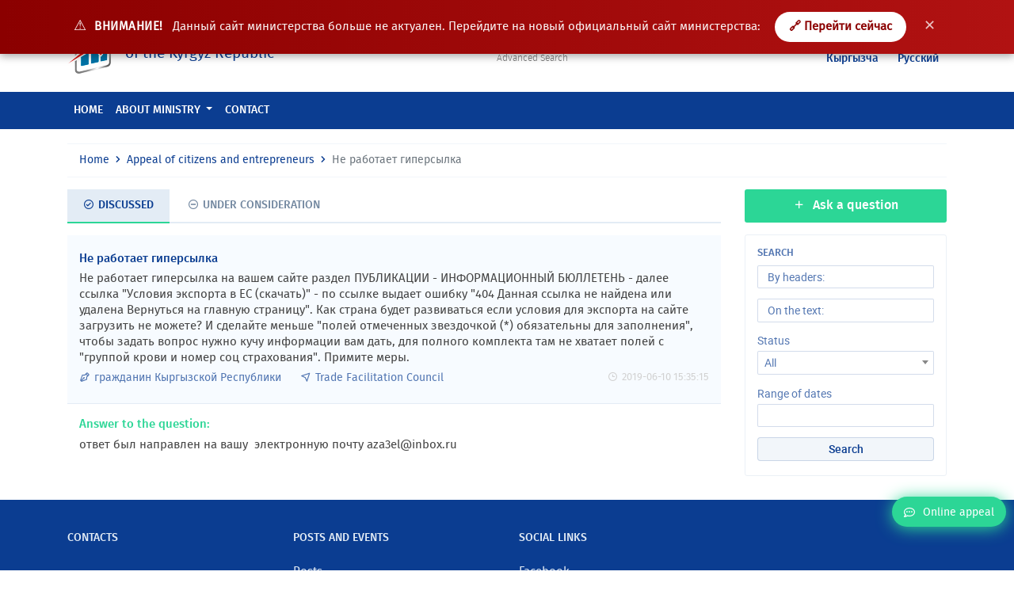

--- FILE ---
content_type: text/html; charset=UTF-8
request_url: https://mineconom.gov.kg/en/question/53
body_size: 6754
content:
<!DOCTYPE html>
<html lang="en" >
    <head>
        <meta charset="utf-8">
        <meta http-equiv="X-UA-Compatible" content="IE=edge">
        <meta name="viewport" content="width=device-width, initial-scale=1">
        <link href="https://mineconom.gov.kg/favicon.ico" rel="shortcut icon">
        <meta property="og:url" content="https://mineconom.gov.kg/en/question/53" />
        <meta property="og:site_name" content="Ministry of Economy of the Kyrgyz Republic" />
        <meta property="og:type" content="article" />
        <meta property="og:title" content="Ministry of Economy of the Kyrgyz Republic" />
        <meta property="og:description" content="Ministry of Economy of the Kyrgyz Republic" />
        <meta property="og:image" content="https://mineconom.gov.kg/img/logo.jpg" />
        <meta name="csrf-token" content="gHMkoyWHT691m8CaPacGjFE8P2KxNxVU70SqGw3a">
        <meta name="yandex-verification" content="b69cd31b98cf5188" />

        <title>Не работает гиперсылка</title>

        <link href="/css/app.css?id=fea10e8eac9cbbe4b650" rel="stylesheet">
        <link href="https://mineconom.gov.kg/css/bvi.min.css" rel="stylesheet">
        

            <link rel="stylesheet" href="https://mineconom.gov.kg/css/datatables.min.css">
    <link rel="stylesheet" type="text/css" href="https://mineconom.gov.kg/bash/css/daterangepicker.css" />
    <link href="https://mineconom.gov.kg/bash/bower_components/select2/dist/css/select2.min.css" rel="stylesheet">

        <script async src="https://www.googletagmanager.com/gtag/js?id=UA-126693978-1"></script>
        <script>
            window.dataLayer = window.dataLayer || [];
            function gtag(){dataLayer.push(arguments);}
            gtag('js', new Date());

            gtag('config', 'UA-126693978-1');
        </script>

    </head>
    <body>

 
<div id="oldSiteNotice" style="
    background:linear-gradient(90deg, #8b0000, #b11212);
    color:#ffffff;
    padding:15px 22px;
    text-align:center;
    position:fixed;
    top:0;
    left:0;
    right:0;
    z-index:9999;
    font-size:15px;
    box-shadow:0 3px 10px rgba(0,0,0,.35);
">
    <span style="font-size:18px; margin-right:6px;">⚠️</span>
    <strong style="text-transform:uppercase; letter-spacing:.5px;">
        ВНИМАНИЕ!
    </strong>

    <span style="margin-left:8px; opacity:.95;">
        Данный сайт министерства больше не актуален.
        Перейдите на новый официальный сайт министерства:
    </span>

    <a href="https://egov.kg/ru/ministry/24"
       target="_blank"
       style="
           margin-left:14px;
           padding:8px 18px;
           background:#ffffff;
           color:#8b0000;
           text-decoration:none;
           border-radius:22px;
           font-weight:700;
           transition:.2s;
           display:inline-block;
       "
       onmouseover="this.style.background='#f2f2f2'"
       onmouseout="this.style.background='#ffffff'">
        🔗 Перейти сейчас
    </a>

    <button onclick="document.getElementById('oldSiteNotice').remove()"
        style="
            margin-left:12px;
            border:none;
            background:transparent;
            color:#ffffff;
            font-size:18px;
            cursor:pointer;
            opacity:.75;
        "
        onmouseover="this.style.opacity='1'"
        onmouseout="this.style.opacity='.75'">
        ✕
    </button>
</div>


    
    <nav class="navbar navbar-expand-lg navbar-light">
        <div class="container">
            <a class="navbar-brand" href="https://mineconom.gov.kg/en">
                <img src="https://mineconom.gov.kg/img/logo.png" class="d-inline-block">
                <div class="navbar-brand-text d-inline-block ml-2">
                    <div class="d-block">The Ministry of economy and сommerce</div>
                    <div class="d-block">of the Kyrgyz Republic</div>
                </div>
            </a>
            <ul class="nav justify-content-center nav-center">
                <li class="nav-item">
                    <ul class="nav flex-column">
                        
                        <li class="nav-item dropdown nav-search">
                            <form action="https://mineconom.gov.kg/en/search" method="GET" id="homesearch">
                                <div class="input-group">
                                    <input type="search" name="title" class="form-control" placeholder="Search" aria-label="Search" aria-describedby="search-icon">
                                    <div class="input-group-append">
                                        <button class="input-group-text" id="search-icon" type="submit"><i class='bx bx-search'></i></button>
                                    </div>
                                </div>
                            </form>
                        </li>
                        <li class="nav-item">
                            <a href="/search" class="nav-search-link">Advanced Search</a>
                        </li>
                    </ul>
                </li>
            </ul>
            <div id="hamburger-menu" class="hamburger">
                <div class="tester">
                    <span class="line"></span>
                    <span class="line"></span>
                    <span class="line"></span>
                </div>
            </div>
                                    <ul class="nav justify-content-end nav-end">

                <li class="nav-item">
                    <ul class="nav flex-column">
                        <li class="nav-item">
                            <ul class="nav-social">
                           
                                <li><a href="//www.facebook.com/mineconomkg/" target="_blank"><i class='bx bxl-facebook'></i></a></li>
                                <li><a href="//twitter.com/Minekonom_KR" target="_blank"><i class='bx bxl-twitter'></i></a></li>
                                <li><a href="//www.youtube.com/channel/UC1e7NTASv8cXHdWjSJNdTlg" target="_blank"><i class='bx bxl-youtube'></i></a></li>
                            </ul>
                        </li>
                        <li class="nav-item nav-locale">
                            <ul class="list-unstyled">
                            <li><a href="/ky/question/53" >Кыргызча</a></li>
                            <li><a href="/ru/question/53" >Русский</a></li>
                            </ul>
                        </li>
                    </ul>
                </li>
            </ul>
        </div>
    </nav>
    
    <header class="header sticky-top">
        <div class="nav-menu" id="main-nav">
            <div class="container">
                <ul class="nav nav-mobile">
                    <li class="nav-item">
                        <ul class="nav list-unstyled ">
                            <li class="nav-item">
                                <ul class="nav-social">
                                    <li><a href="//www.facebook.com/mineconomkg/"><i class='bx bxl-facebook'></i></a></li>
                                    <li><a href="//twitter.com/Minekonom_KR"><i class='bx bxl-twitter'></i></a></li>
                                    <li><a href="//www.youtube.com/channel/UC1e7NTASv8cXHdWjSJNdTlg"><i class='bx bxl-youtube'></i></a></li>
                                </ul>
                            </li>
                            <li class="nav-item dropdown nav-locale">
                                <a class="dropdown-toggle" data-toggle="dropdown" data-display="static" href="#" role="button" aria-haspopup="true" aria-expanded="false">

                                                                        <i class='bx bx-chevron-down'></i></a>
                                <div class="dropdown-menu">
                                    <a  class="dropdown-item" href="/ky">Кыргызча</a>
                                    <a  class="dropdown-item" href="/ru">Русский</a>
                                </div>
                            </li>
                            <li class="nav-item dropdown nav-search">
                                <form action="https://mineconom.gov.kg/en/search" method="GET" id="homesearch">
                                    <div class="input-group">
                                        <input type="search" name="title" class="form-control" placeholder="Search" aria-label="Search" aria-describedby="search-icon">
                                        <div class="input-group-append">
                                            <button class="input-group-text" id="search-icon" type="submit"><i class='bx bx-search'></i></button>
                                        </div>
                                    </div>
                                </form>
                            </li>
                            
                            <li class="nav-item text-center nav-online mb-2 mt-2">
                                <a href="https://mineconom.gov.kg/en/question"><i class="far fa-comment-dots"></i><span>Online appeal</span></a>
                            </li>
                        </ul>
                    </li>
                </ul>
                <ul class="nav">
                                                                                                        <li class="nav-item">
                                    <a class="nav-link" href="//mineconom.gov.kg" >Home</a>
                                </li>
                                                                                                                            <li class="nav-item dropdown megamenu-li">
                                <a href="#" class="nav-link dropdown-toggle"  data-toggle="dropdown" data-flip="false" data-display="static" aria-expanded="false">About ministry</a>
                                <div class="dropdown-menu megamenu">
                                    <div class="container">
                                        <ul class="list-unstyled row">
                                                                                            <li class="col-lg-3 col-sm-12">
                                                    <a class="dropdown-item" href="/ministry/leadership">Leadership</a>
                                                </li>
                                                                                            <li class="col-lg-3 col-sm-12">
                                                    <a class="dropdown-item" href="/ministry/structure">Structure</a>
                                                </li>
                                                                                            <li class="col-lg-3 col-sm-12">
                                                    <a class="dropdown-item" href="/ministry/regulation">Regulations</a>
                                                </li>
                                                                                            <li class="col-lg-3 col-sm-12">
                                                    <a class="dropdown-item" href="/catalog"></a>
                                                </li>
                                                                                    </ul>
                                    </div>
                                </div>
                            </li>
                                                                                                                                                                                                                                <li class="nav-item">
                                    <a class="nav-link" href="/contact" >Contact</a>
                                </li>
                                                                                                                                                                                                                                                                                                                                                                                        </ul>
            </div>
        </div>
    </header>
    <div id="shadow-layer"></div>    <section class="section">
  <div class="container">
        <nav aria-label="breadcrumb">
            <ol class="breadcrumb">
                <li class="breadcrumb-item"><a href="https://mineconom.gov.kg/en">Home</a></li>
                <li class="breadcrumb-item"><a href="https://mineconom.gov.kg/en/question">Appeal of citizens and entrepreneurs</a></li>
                <li class="breadcrumb-item active" aria-current="page">Не работает гиперсылка</li>
            </ol>
        </nav>
        <div class="row">
            <div class="col-sm-12 col-12">
                            </div>
            <div class="col-md-9">
                <nav class="question-nav">
                    <div class="nav nav-tabs" id="nav-tab" role="tablist">
                        <a class="nav-item nav-link  active show " href="https://mineconom.gov.kg/en/question#news">
                            <i class='bx bx-check-circle'></i><span>Discussed</span>
                        </a>
                        <a class="nav-item nav-link " href="https://mineconom.gov.kg/en/question#second">
                            <i class='bx bx-minus-circle'></i><span>Under consideration</span>
                        </a>
                    </div>
                </nav>
                <div class="section-content">
                    <div class="question-list-item question-list-item-view">
                        <div class="question-list-item-title">Не работает гиперсылка<div class="question-list-item-title-right"></div></div> 
                        <div class="question-list-item-question">Не работает гиперсылка на вашем сайте раздел ПУБЛИКАЦИИ - ИНФОРМАЦИОННЫЙ БЮЛЛЕТЕНЬ - далее ссылка &quot;Условия экспорта в ЕС (скачать)&quot; - по ссылке выдает ошибку &quot;404 Данная ссылка не найдена или удалена Вернуться на главную страницу&quot;. Как страна будет развиваться если условия для экспорта на сайте загрузить не можете? И сделайте меньше &quot;полей отмеченных звездочкой (*) обязательны для заполнения&quot;, чтобы задать вопрос нужно кучу информации вам дать, для полного комплекта там не хватает полей с &quot;группой крови и номер соц страхования&quot;. Примите меры.</div> 
                        <div class="question-list-item-footer">
                            <div class="float-left">
                                                                    <div class="question-list-item-footer-org d-table-cell pr-4" data-toggle="tooltip" data-placement="top" title="Организация"><i class='bx bx-pen'></i>гражданин Кыргызской Республики</div>  
                                                                                                    <div class="question-list-item-footer-direct d-table-cell" data-toggle="tooltip" data-placement="top" title="Направление"><i class='bx bx-navigation'></i>Trade Facilitation Council</div>  
                                                            </div>
                            <div class="float-right">
                                <div class="question-list-item-footer-date d-table-cell align-middle"><i class='bx bx-time'></i>2019-06-10 15:35:15</div>  
                            </div>
                        </div>
                    </div>
                    <div class="question-list-item-answer">
                        <div class="question-list-item-answer-title">Answer to the question:</div>
                        <div class="question-list-item-answer-text"><p>ответ был направлен на вашу &nbsp;электронную почту aza3el@inbox.ru&nbsp;</p></div>
                                                
                    </div>
                </div>
            </div>
            <div class="col-md-3">
                <div class="question-sidebar">
                    <a href="/en/question/form" class="btn btn-question">
                        <i class='bx bx-plus'></i> Ask a question
                    </a>
                    <div class="table-options">
                        <h6 class="table-options-title">Search</h6>
                        <form action="">
                            <div class="form-row align-items-end">
                                <div class="form-group col-12">
                                    <input type="text" class="form-control" id="title" placeholder="By headers:" autocomplete="off">
                                </div>
                                <div class="form-group col-12">
                                    <input type="text" class="form-control" id="content" placeholder="On the text:" autocomplete="off">
                                </div>
                                <div class="form-group col-12">
                                    <label for="filter">Status</label>
                                    <select class="form-control status" id="filter">
                                        <option value="0" selected>All</option>
                                        <option value="">Under consideration</option>
                                        <option value="">Discussed</option>
                                        <option value="">Declaration</option>
                                        <option value="">Decree</option>
                                    </select> 
                                </div>
                                <div class="form-group col-12">
                                    <label for="datefilter">Range of dates</label>
                                    <input type="text" class="form-control single-daterange" id="datefilter" autocomplete="off">
                                    <input type="hidden" name="date_status_from"><input type="hidden" name="date_status_to">
                                </div>
                                <div class="form-group col-12">
                                    <button type="submit" class="btn btn-table-search-full">Search</button>
                                </div>
                            </div>
                        </form>
                    </div>  
                </div>
            </div>
        </div>
  </div>
</section>
    <div class="floated-btn">
	<a href="https://mineconom.gov.kg/en/question"><i class="far fa-comment-dots"></i><span>Online appeal</span></a>
</div>
<footer class="footer">
	<div class="container">
		<div class="row">
								<div class="col-sm-3 col-12">
				<div class="footer-title">
					<h6>Contacts</h6>
				</div>
				<div class="footer-body">
					<ul class="list-unstyled">
																</ul>
				</div>
			</div>
			
			<div class="col-sm-3 col-12">
				<div class="footer-title">
					<h6>Posts and events</h6>
				</div>
				<div class="footer-body">
					<ul class="list-unstyled">
						<li><a href="/post/category/1">Posts</a></li>
						<li><a href="/post/category/5">Photogallery</a></li>
						<li><a href="/post/category/4">Video</a></li>
					</ul>
				</div>
			</div>
			<div class="col-sm-3 col-12">
				<div class="footer-title">
					<h6>Social links</h6>
				</div>
				<div class="footer-body">
					<ul class="list-unstyled">
						<li><a href="//www.facebook.com/mineconomkg/">Facebook</a></li>
						<li><a href="//twitter.com/Minekonom_KR">Твиттер</a></li>
						<li><a href="//www.youtube.com/channel/UC1e7NTASv8cXHdWjSJNdTlg">YouTube</a></li>
					</ul>
                </div>
                <div class="footer-title pt-4">
					<h6>Apps</h6>
				</div>
				<div class="footer-body">
                    <a target="_blank" href="//itunes.apple.com/kg/app//id1449590314?mt=8" class="btn btn-sm btn-light text-left mb-2 btn-slinks">
                        <span class="media align-items-center">
                            <span class="btn-slinks-left d-flex mr-3">
                                <i class="fab fa-apple"></i>
                            </span>
                            <span class="media-body">
																	<span class="btn-slinks-left-top d-block">Avialable in</span>
									<span class="btn-slinks-left-name">App Store</span>
								                            </span>
                        </span>
                    </a>
                    <a target="_blank" href="//play.google.com/store/apps/details?id=com.ulutsoft.mineconomkg" class="btn btn-sm btn-light text-left mb-2 btn-slinks">
                        <span class="media align-items-center">
                            <span class="btn-slinks-left d-flex mr-3">
                                <i class="fab fa-google-play"></i>
                            </span>
                            <span class="media-body">
																	<span class="btn-slinks-left-top d-block">Upload to...</span>
									<span class="btn-slinks-left-name">GOOGLE PLAY</span>
								<!-- WWW.NET.KG , code for http://mineconom.gov.kg -->
	<script language="javascript" type="text/javascript">
 java="1.0";
 java1=""+"refer="+escape(document.referrer)+"&amp;page="+escape(window.location.href);
 document.cookie="astratop=1; path=/";
 java1+="&amp;c="+(document.cookie?"yes":"now");
</script>
<script language="javascript1.1" type="text/javascript">
 java="1.1";
 java1+="&amp;java="+(navigator.javaEnabled()?"yes":"now");
</script>
<script language="javascript1.2" type="text/javascript">
 java="1.2";
 java1+="&amp;razresh="+screen.width+'x'+screen.height+"&amp;cvet="+
 (((navigator.appName.substring(0,3)=="Mic"))?
 screen.colorDepth:screen.pixelDepth);
</script>
<script language="javascript1.3" type="text/javascript">java="1.3"</script>
<script language="javascript" type="text/javascript">
 java1+="&amp;jscript="+java+"&amp;rand="+Math.random();
 document.write("<a href='https://www.net.kg/stat.php?id=7142&amp;fromsite=7142' target='_blank'>"+
 "<img src='https://www.net.kg/img.php?id=7142&amp;"+java1+
 "' border='0' alt='WWW.NET.KG' width='88' height='31' /></a>");
</script>
<noscript>
 <a href='https://www.net.kg/stat.php?id=7142&amp;fromsite=7142' target='_blank'><img
  src="https://www.net.kg/img.php?id=7142" border='0' alt='WWW.NET.KG' width='88'
  height='31' /></a>
</noscript>
<!-- /WWW.NET.KG -->
                            </span>
                        </span>
                    </a>
				</div>
			</div>
			
		</div>
	</div>


		</div>
	</div>
</footer>

    
    <script src="/js/app.js?id=25840530febfc816b25a"></script>
    <script src="https://mineconom.gov.kg/js/cookie.js"></script>
    <script src="https://mineconom.gov.kg/js/bvi.js"></script>
    <script src="https://mineconom.gov.kg/js/bvi.min.js"></script>
    <script>
        new isvek.Bvi();
    </script>
        <script src="https://mineconom.gov.kg/js/datatables.min.js"></script>
    
    <script type="text/javascript" src="https://mineconom.gov.kg/js/moment.min.js"></script>
    <script type="text/javascript" src="https://mineconom.gov.kg/js/ru.min.js"></script>
    <script type="text/javascript" src="https://mineconom.gov.kg/bash/js/daterangepicker.min.js"></script>
    <script src="https://mineconom.gov.kg/bash/bower_components/select2/dist/js/select2.full.min.js"></script>
    <script>
        $(document).ready(function() {

            $('.status').select2();

            var table = $('.dtable').DataTable({
                // ordering: false,
                searching: true,
                lengthChange: false,
                responsive: true,
                pageLength: 5,
                language: {
                    // url: 'https://mineconom.gov.kg/js/Russian.json',
                    paginate: {
                        previous: "<i class='fas fa-arrow-left'></i>",
                        next: "<i class='fas fa-arrow-right'></i>",
                    }
                },
                select: true,
                dom: 'ltp',
            });

            moment.locale('ru');
            $(function() {
                $('.single-daterange').daterangepicker({
                    opens: "left",
                    startDate: new Date(),
                    autoUpdateInput: true,
                    showDropdowns: true,
                    minYear: 2010,
                    maxYear: 2030,
                    linkedCalendars: false,
                    locale: {
                        format: 'YYYY-MM-DD',
                        cancelLabel: 'Clear',
                        applyLabel: 'Apply',
                    }
                });
                $('.single-daterange').val('');

                $('.single-daterange').on('apply.daterangepicker', function(ev, picker) {
                    $(this).val(picker.startDate.format('YYYY-MM-DD') + ' - ' + picker.endDate.format('YYYY-MM-DD'));
                    $('input[name="date_status_from"]').val(picker.startDate.format('YYYY-MM-DD'));
                    $('input[name="date_status_to"]').val(picker.endDate.format('YYYY-MM-DD'));
                });
            });
            
            // $('.question-list-item-answer-rate').on('click', 'input[name="rating"], #ratecomment', function(e) {

            //     var url = "question.rate";
            //     var question_id = "53";
            //     var rate_id = $('input[name=rating]:checked').val();
            //     var rate_text = $('.question-list-item-answer-rate-comment textarea').val();
            //     e.stopPropagation();                
                       
            //     $.ajax({
            //         headers: {
            //             'X-CSRF-TOKEN': $('meta[name="csrf-token"]').attr('content')
            //         },
            //         cache: false,
            //         type: 'POST',
            //         url: url,
            //         data: {
            //             'question_id':question_id,
            //             'rate_id':rate_id,
            //             'rate_text':rate_text
            //         },
            //         success: function (data) {
            //             if (data.status == 'success') {
            //                 $('.question-list-item-answer-rate-comment').empty();
            //                 $('.question-list-item-answer-rate-success').empty();
            //                 $('.question-list-item-answer-rate-success').append(data.data);
            //             } else if(data.status == 'answer'){
            //                 $('.question-list-item-answer-rate-comment').empty();
            //                 $('.question-list-item-answer-rate-success').empty();
            //                 $('.question-list-item-answer-rate-comment').append(data.data);
            //             }else if(data.status == 'rate'){
            //                 $('.question-list-item-answer-rate-comment').empty();
            //                 $('.question-list-item-answer-rate-success').empty();
            //                 $('.question-list-item-answer-rate-success').append(data.data);
            //             }
            //         }
            
            //     });
            // });

            window.setTimeout(function() {
                $(".alert-success").fadeTo(500, 0).slideUp(500, function(){
                    $(this).remove(); 
                });
            }, 4000);

        });
        
    </script>


    <!-- Yandex.Metrika counter -->
    <script type="text/javascript">
       (function(m,e,t,r,i,k,a){
           m[i]=m[i]||function(){(m[i].a=m[i].a||[]).push(arguments)};
           m[i].l=1*new Date();
           for (var j = 0; j < document.scripts.length; j++) {
               if (document.scripts[j].src === r) { return; }
           }
           k=e.createElement(t),a=e.getElementsByTagName(t)[0],k.async=1,k.src=r,a.parentNode.insertBefore(k,a)
       })(window, document, "script", "https://mc.yandex.ru/metrika/tag.js", "ym");

       ym(100443124, "init", {
            clickmap:true,
            trackLinks:true,
            accurateTrackBounce:true
       });
    </script>
    <noscript>
        <div>
            <img src="https://mc.yandex.ru/watch/100443124"
                 style="position:absolute; left:-9999px;" alt="" />
        </div>
    </noscript>
    <!-- /Yandex.Metrika counter -->

</body>
</html>